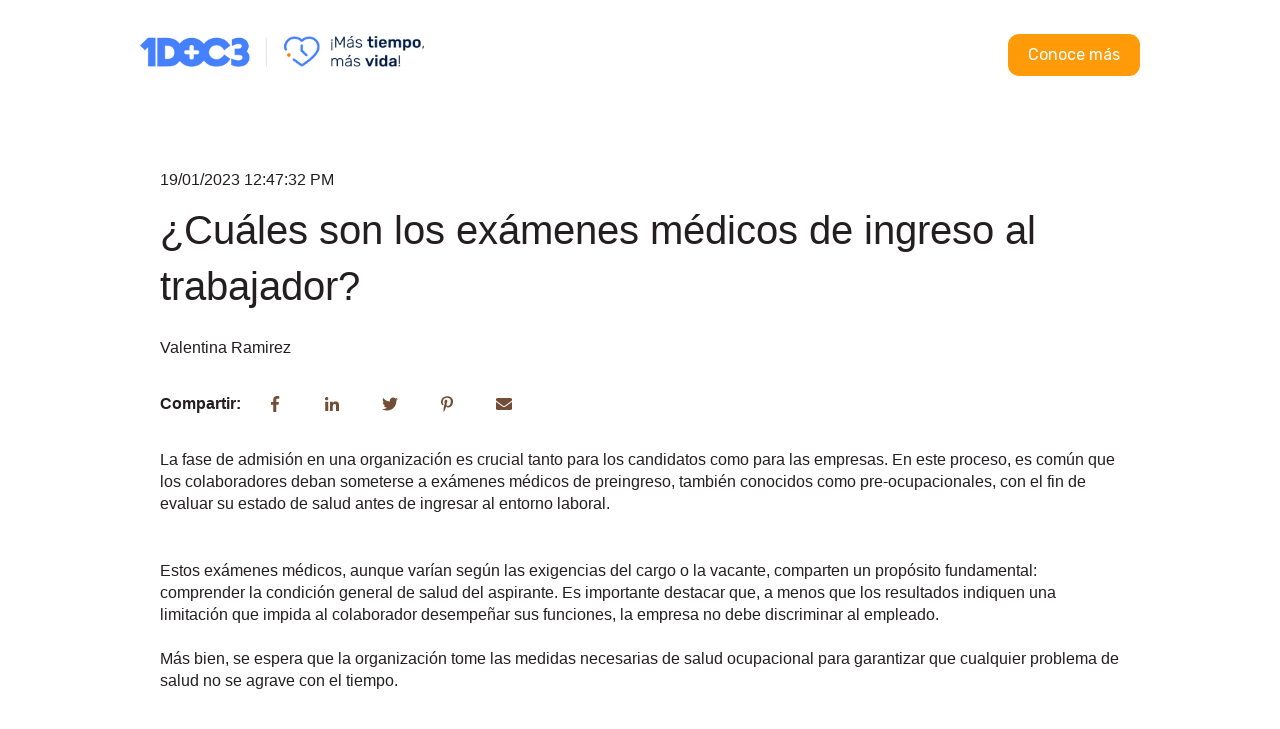

--- FILE ---
content_type: text/html; charset=UTF-8
request_url: https://blog.1doc3.com/cuales-son-los-examenes-medicos-de-ingreso-al-trabajador?noamp=mobile
body_size: 15492
content:
<!doctype html><html lang="es-mx"><head>
    <meta charset="utf-8">
    
      
    
    
      <title>¿Cuáles son los exámenes médicos de ingreso al trabajador?</title>
    
    
    <meta name="description" content="La fase de admisión en una organización es crucial tanto para los candidatos como para las empresas. En este proceso, es común que los colaboradores deban someterse a exámenes médicos de preingreso, también conocidos como ...">
    
    
    
      
    
    
    
    <meta name="viewport" content="width=device-width, initial-scale=1">

    
    <meta property="og:description" content="La fase de admisión en una organización es crucial tanto para los candidatos como para las empresas. En este proceso, es común que los colaboradores deban someterse a exámenes médicos de preingreso, también conocidos como ...">
    <meta property="og:title" content="¿Cuáles son los exámenes médicos de ingreso al trabajador?">
    <meta name="twitter:description" content="La fase de admisión en una organización es crucial tanto para los candidatos como para las empresas. En este proceso, es común que los colaboradores deban someterse a exámenes médicos de preingreso, también conocidos como ...">
    <meta name="twitter:title" content="¿Cuáles son los exámenes médicos de ingreso al trabajador?">

    

    
    <style>
a.cta_button{-moz-box-sizing:content-box !important;-webkit-box-sizing:content-box !important;box-sizing:content-box !important;vertical-align:middle}.hs-breadcrumb-menu{list-style-type:none;margin:0px 0px 0px 0px;padding:0px 0px 0px 0px}.hs-breadcrumb-menu-item{float:left;padding:10px 0px 10px 10px}.hs-breadcrumb-menu-divider:before{content:'›';padding-left:10px}.hs-featured-image-link{border:0}.hs-featured-image{float:right;margin:0 0 20px 20px;max-width:50%}@media (max-width: 568px){.hs-featured-image{float:none;margin:0;width:100%;max-width:100%}}.hs-screen-reader-text{clip:rect(1px, 1px, 1px, 1px);height:1px;overflow:hidden;position:absolute !important;width:1px}
</style>

<link rel="stylesheet" href="//7052064.fs1.hubspotusercontent-na1.net/hubfs/7052064/hub_generated/template_assets/DEFAULT_ASSET/1764968013675/template_main.min.css">
<link rel="stylesheet" href="//7052064.fs1.hubspotusercontent-na1.net/hubfs/7052064/hub_generated/template_assets/DEFAULT_ASSET/1764968028759/template_blog-post.min.css">
<style>








/* 1a. Containers */


  



  


/* 1b. Colors */







/* 1c. Typography */





























/* 1d. Buttons */




































/* 1e. Forms */











































/* 1f. Icons */
















/* 1g. Cards */











/* 1h. Tables */













/* 1i. Website header */



























/* 1j. Website footer */













/* Drag and drop layout styles */

.dnd-section {
  padding: 60px 20px;
}

/* Padding on blog post sections */

.blog-post-section {
  padding: 60px 0;
}

/* .content-wrapper is used for blog post and system templates and .header-wrapper is used for the website header module */

.dnd-section > .row-fluid,
.content-wrapper,
.header__wrapper {
  max-width: 1000px;
}





html {
  font-size: 16px;
}

body {
  font-family: arial, helvetica, sans-serif; font-style: normal; font-weight: normal; text-decoration: none;
  background-color: #ffffff;
  color: #231f20;
  font-size: 16px;
}

/* Paragraphs */

p {
  font-family: arial, helvetica, sans-serif; font-style: normal; font-weight: normal; text-decoration: none;
}

/* Anchors */

a {
  font-weight: 400; text-decoration: underline; font-family: arial, helvetica, sans-serif, sans-serif; font-style: normal;
  color: #FF9A08;
}

a:hover,
a:focus {
  font-weight: 400; text-decoration: underline; font-family: arial, helvetica, sans-serif, sans-serif; font-style: normal;
  color: #415239;
}

a:active {
  font-weight: 400; text-decoration: underline; font-family: arial, helvetica, sans-serif, sans-serif; font-style: normal;
  color: #91a289;
}

/* Headings */
h1 {
  font-family: arial, helvetica, sans-serif; font-style: normal; font-weight: normal; text-decoration: none;
  color: #231f20;
  font-size: 40px;
  text-transform: none;
}

h2 {
  font-family: arial, helvetica, sans-serif; font-style: normal; font-weight: normal; text-decoration: none;
  color: #231f20;
  font-size: 32px;
  text-transform: none;
}

h3 {
  font-family: arial, helvetica, sans-serif; font-style: normal; font-weight: normal; text-decoration: none;
  color: #231f20;
  font-size: 28px;
  text-transform: none;
}

h4 {
  font-family: arial, helvetica, sans-serif; font-style: normal; font-weight: normal; text-decoration: none;
  color: #231f20;
  font-size: 24px;
  text-transform: none;
}

h5 {
  font-family: arial, helvetica, sans-serif; font-style: normal; font-weight: normal; text-decoration: none;
  color: #231f20;
  font-size: 20px;
  text-transform: none;
}

h6 {
  font-family: arial, helvetica, sans-serif; font-style: normal; font-weight: normal; text-decoration: none;
  color: #231f20;
  font-size: 16px;
  text-transform: none;
}

/* Blockquotes */

blockquote {
  font-family: arial, helvetica, sans-serif; font-style: normal; font-weight: normal; text-decoration: none;
  border-left-color: #f4f0ec;
  color: #231f20;
  font-size: 24px;
}

blockquote > footer {
  font-family: arial, helvetica, sans-serif; font-style: normal; font-weight: normal; text-decoration: none;
  font-size: 16px;
}

/* Horizontal rules */

hr {
  border-bottom-color: #d7d9e3;
}





/* Primary button */

button,
.button,
.hs-button {
  border: 1px solid #FF9A08;

  padding-top: 10px;
padding-right: 20px;
padding-bottom: 10px;
padding-left: 20px;

  font-family: arial, helvetica, sans-serif, sans-serif; font-style: normal; font-weight: 600; text-decoration: none;
  background-color: 

  
  
    
  


  rgba(255, 154, 8, 1.0)

;
  border-radius: 0px;
  color: #ffffff;
  fill: #ffffff;
  font-size: 16px;
  text-transform: none;
}

button:hover,
button:focus,
button:active,
.button:hover,
.button:focus,
.button:active,
.hs-button:hover,
.hs-button:focus,
.hs-button:active {
  border: 1px solid #FF9A08;

  font-family: arial, helvetica, sans-serif, sans-serif; font-style: normal; font-weight: 600; text-decoration: none;
  background-color: 

  
  
    
  


  rgba(65, 82, 57, 1.0)

;
  color: #ffffff;
  fill: #ffffff;
}

button:active,
.button:active,
.hs-button:active {
  border: 1px solid #FF9A08;

  font-family: arial, helvetica, sans-serif, sans-serif; font-style: normal; font-weight: 600; text-decoration: none;
  background-color: rgba(145, 162, 137, 100);
  border-color: #ffea58;
  color: #ffffff;
  fill: #ffffff;
}

/* Secondary button */

.button.button--secondary,
.hs-delete-data__button,
.hs-download-data__button {
  border: 1px solid #FF9A08;

  font-family: arial, helvetica, sans-serif, sans-serif; font-style: normal; font-weight: 600; text-decoration: none;
  background-color: 

  
  
    
  


  rgba(255, 255, 255, 0.0)

;
  border-radius: 0px;
  color: #FF9A08;
  fill: #FF9A08;
  text-transform: none;
}

.button.button--secondary:hover,
.button.button--secondary:focus,
.button.button--secondary:active,
.hs-delete-data__button:hover,
.hs-delete-data__button:focus,
.hs-delete-data__button:active,
.hs-download-data__button:hover,
.hs-download-data__button:focus,
.hs-download-data__button:active {
  border: 1px solid #FF9A08;

  font-family: arial, helvetica, sans-serif, sans-serif; font-style: normal; font-weight: 600; text-decoration: none;
  background-color: 

  
  
    
  


  rgba(255, 154, 8, 1.0)

;
  color: #ffffff;
  fill: #ffffff;
}

.button.button--secondary:active,
.hs-delete-data__button:active,
.hs-download-data__button:active {
  font-family: arial, helvetica, sans-serif, sans-serif; font-style: normal; font-weight: 600; text-decoration: none;
  background-color: rgba(255, 234, 88, 100);
  border: 1px solid #FF9A08;

  border-color: #ffea58;
  color: #ffffff;
  fill: #ffffff;
}

/* Simple button */

.button.button--simple {
  font-weight: 400; text-decoration: underline; font-family: arial, helvetica, sans-serif, sans-serif; font-style: normal;
  color: #FF9A08;
  fill: #FF9A08;
}

.button.button--simple:hover,
.button.button--simple:focus {
  font-weight: 400; text-decoration: underline; font-family: arial, helvetica, sans-serif, sans-serif; font-style: normal;
  color: #415239;
  fill: #415239;
}

.button.button--simple:active {
  font-weight: 400; text-decoration: underline; font-family: arial, helvetica, sans-serif, sans-serif; font-style: normal;
  color: #91a289;
  fill: #91a289;
}

/* Button sizing */

.button.button--small {
  padding-top: 10px;
padding-right: 20px;
padding-bottom: 10px;
padding-left: 20px;

  font-size: 14px;
}

.button.button--large {
  padding-top: 10px;
padding-right: 20px;
padding-bottom: 10px;
padding-left: 20px;

  font-size: 18px;
}





/* Form */

:root {
  --hsf-global__font-family: arial, helvetica, sans-serif;
  --hsf-global__font-size: 1rem;
  --hsf-global__color: #231f20;
}

form {
  border: 1px none #FF9A08;

  padding: 45px;

  background-color: 

  
  
    
  


  rgba(255, 154, 8, 0.0)

;
  border-radius: 20px;
}

:root {
  --hsf-background__background-color: 

  
  
    
  


  rgba(255, 154, 8, 0.0)

;
  --hsf-background__padding: 45px;
  --hsf-background__border-style: none;
  --hsf-background__border-color: #FF9A08;
  --hsf-background__border-radius: 20px;
  --hsf-background__border-width: 1px;
}

/* Form title */

.form-title {
  border: 1px none #FF9A08;

  padding: 25px;

  font-family: arial, helvetica, sans-serif; font-style: normal; font-weight: normal; text-decoration: none;
  background-color: 

  
  
    
  


  rgba(255, 154, 8, 0.0)

;
  border-top-left-radius: 0px;
  border-top-right-radius: 0px;
  color: #ffffff;
  font-size: 28px;
  text-transform: ;
}

/* Labels */

form label {
  padding-top: 6px;
padding-right: 0px;
padding-bottom: 6px;
padding-left: 0px;

  font-family: arial, helvetica, sans-serif; font-style: normal; font-weight: normal; text-decoration: none;
  color: #231f20;
  font-size: 16px;
}

:root {
  --hsf-field-label__font-family: arial, helvetica, sans-serif;
  --hsf-field-label__font-size: 16px;
  --hsf-field-label__color: #231f20;
  --hsf-erroralert__font-family: var(--hsf-field-label__font-family);
}

/* Help text */

form legend {
  font-family: arial, helvetica, sans-serif; font-style: normal; font-weight: normal; text-decoration: none;
  color: #231f20;
  font-size: 14px;
}

:root {
  --hsf-field-description__font-family: arial, helvetica, sans-serif;
  --hsf-field-description__color: #231f20;
  --hsf-field-footer__font-family: var(--hsf-field-description__font-family);
  --hsf-field-footer__color: var(--hsf-field-description__color);
}

/* Form fields */

form input[type='text'],
form input[type='email'],
form input[type='password'],
form input[type='tel'],
form input[type='number'],
form input[type='search'],
form select,
form textarea {
  border: 1px none #d7d9e3;

  padding: 10px;

  font-family: arial, helvetica, sans-serif; font-style: normal; font-weight: normal; text-decoration: none;
  background-color: 

  
  
    
  


  rgba(255, 255, 255, 1.0)

;
  border-radius: 0px;
  color: #231f20;
  font-size: 16px;
}

:root {
  --hsf-field-input__font-family: arial, helvetica, sans-serif;
  --hsf-field-input__color: #231f20;
  --hsf-field-input__background-color: 

  
  
    
  


  rgba(255, 255, 255, 1.0)

;
  --hsf-field-input__border-color: #d7d9e3;
  --hsf-field-input__border-width: 1px;
  --hsf-field-input__border-style: none;
  --hsf-field-input__border-radius: 0px;
  --hsf-field-input__padding: 10px;

  /* Textarea */
  --hsf-field-textarea__font-family: var(--hsf-field-input__font-family);
  --hsf-field-textarea__color: var(--hsf-field-input__color);
  --hsf-field-textarea__background-color: var(--hsf-field-input__background-color);
  --hsf-field-textarea__border-color: var(--hsf-field-input__border-color);
  --hsf-field-textarea__border-style: var(--hsf-field-input__border-style);
  --hsf-field-textarea__border-radius: var(--hsf-field-input__border-radius);
  --hsf-field-textarea__padding: var(--hsf-field-input__padding);

  /* Checkbox */
  --hsf-field-checkbox__padding: 8px;
  --hsf-field-checkbox__background-color: var(--hsf-field-input__background-color);
  --hsf-field-checkbox__color: var(--hsf-field-input__color);
  --hsf-field-checkbox__border-color: #959494;
  --hsf-field-checkbox__border-width: 1px 1px 1px 1px;
  --hsf-field-checkbox__border-style: solid;

  /* Radio */
  --hsf-field-radio__padding: 8px;
  --hsf-field-radio__background-color: var(--hsf-field-input__background-color);
  --hsf-field-radio__color: var(--hsf-field-input__color);
  --hsf-field-radio__border-color: #959494;
  --hsf-field-radio__border-width: 1px 1px 1px 1px;
  --hsf-field-radio__border-style: solid;
}

/* Form fields - placeholders */

::-webkit-input-placeholder {
  color: #d7d9e3;
}

::-moz-placeholder {
  color: #d7d9e3;
}

:-ms-input-placeholder {
  color: #d7d9e3;
}

:-moz-placeholder {
  color: #d7d9e3;
}

::placeholder {
  color: #d7d9e3;
}

:root {
  --hsf-field-input__placeholder-color: #d7d9e3;
}

/* Form fields - date picker */

form .hs-dateinput:before {
  right: 10px;
}

form .pika-table thead th {
  background-color: 

  
  
    
  


  rgba(255, 154, 8, 1.0)

;
  color: #ffffff;
}

form td.is-today .pika-button {
  color: #231f20;
}

form .is-selected .pika-button {
  background-color: #f4f0ec;
  color: #231f20;
}

form .pika-button:hover {
  background-color: #FF9A08 !important;
}

/* Headings and text */

form .hs-richtext,
form .hs-richtext *,
form .hs-richtext p,
form .hs-richtext h1,
form .hs-richtext h2,
form .hs-richtext h3,
form .hs-richtext h4,
form .hs-richtext h5,
form .hs-richtext h6 {
  font-family: arial, helvetica, sans-serif; font-style: normal; font-weight: normal; text-decoration: none;
  color: #231f20;
}

form .hs-richtext a {
  font-family: arial, helvetica, sans-serif; font-style: normal; font-weight: normal; text-decoration: none;
  color: #231f20;
}

:root {
  --hsf-heading__font-family: arial, helvetica, sans-serif;
  --hsf-heading__color: #231f20;
  --hsf-heading__text-shadow: none;
  --hsf-richtext__font-family: arial, helvetica, sans-serif;
  --hsf-richtext__font-size: 1rem;
  --hsf-richtext__color: #231f20;
  --hsf-field-footer__font-family: var(--hsf-field-description__font-family);
  --hsf-field-footer__color: var(--hsf-field-description__color);
}

/* GDPR */

form .legal-consent-container,
form .legal-consent-container .hs-richtext,
form .legal-consent-container .hs-richtext p {
  font-family: arial, helvetica, sans-serif; font-style: normal; font-weight: normal; text-decoration: none;
  color: #231f20;
  font-size: 14px;
}

/* Submit button */



  form input[type='submit'],
  form .hs-button,
  form .hs-subscriptions-primary-button {
    border: 1px solid #FF9A08;

    font-family: arial, helvetica, sans-serif, sans-serif; font-style: normal; font-weight: 600; text-decoration: none;
    background-color: 

  
  
    
  


  rgba(255, 154, 8, 1.0)

;
    border-radius: 0px;
    color: #ffffff;
    text-transform: none;
  }

  form input[type='submit']:hover,
  form input[type='submit']:focus,
  form .hs-button:hover,
  form .hs-button:focus,
  form .hs-subscriptions-primary-button:hover,
  form .hs-subscriptions-primary-button:focus {
    border: 1px solid #FF9A08;

    font-family: arial, helvetica, sans-serif, sans-serif; font-style: normal; font-weight: 600; text-decoration: none;
    background-color: 

  
  
    
  


  rgba(65, 82, 57, 1.0)

;
    color: #ffffff;
  }

  form input[type='submit']:active,
  form .hs-button:active,
  form .hs-subscriptions-primary-button:active {
    border: 1px solid #FF9A08;

    font-family: arial, helvetica, sans-serif, sans-serif; font-style: normal; font-weight: 600; text-decoration: none;
    background-color: rgba(145, 162, 137, 100);
    border-color: #ffea58;
    color: #ffffff;
  }

  :root {
    --hsf-button__font-family: arial, helvetica, sans-serif;
    --hsf-button__color: #ffffff;
    --hsf-button__background-color: 

  
  
    
  


  rgba(255, 154, 8, 1.0)

;
    --hsf-button__background-image: none;
    --hsf-button__border-width: 1px;
    --hsf-button__border-style: solid;
    --hsf-button__border-color: #FF9A08;
    --hsf-button__border-radius: 0px;
    --hsf-button__box-shadow: none;
    --hsf-button--hover__color: #ffffff;
    --hsf-button--hover__background-color: 

  
  
    
  


  rgba(65, 82, 57, 1.0)

;
    --hsf-button--hover__border-color: #FF9A08;
    --hsf-button--focus__color: #ffffff;
    --hsf-button--focus__background-color: 

  
  
    
  


  rgba(65, 82, 57, 1.0)

;
    --hsf-button--focus__border-color: #FF9A08;
  }





  form input[type='submit'],
  form .hs-button {
    padding-top: 10px;
padding-right: 20px;
padding-bottom: 10px;
padding-left: 20px;

    font-size: 16px;
  }

  :root {
    --hsf-button__font-size: 16px;
    --hsf-button__padding: 10px;
  }



/* Inline thank you message */

.submitted-message {
  border: 1px none #FF9A08;

  padding: 45px;

  background-color: 

  
  
    
  


  rgba(255, 154, 8, 0.0)

;
  border-radius: 20px;
}





/* Default icon (regular/dark) */

.icon {
  padding: 15px;

  background-color: 

  
  
    
  


  rgba(115, 78, 54, 1.0)

;
}

.icon svg {
  fill: #ffffff;
  height: 16px;
  width: 16px;
}

/* Light icon */

.icon--light .icon {
  background-color: 

  
  
    
  


  rgba(255, 255, 255, 1.0)

;
}

.icon--light svg {
  fill: #734e36;
}

/* Size */

.icon--small svg {
  height: 12px;
  width: 12px;
}

.icon--small .icon {
  padding: 10px;

}

.icon--large svg {
  height: 24px;
  width: 24px;
}

.icon--large .icon {
  padding: 25px;

}





/* Table */

table {
  border: 1px solid #d7d9e3;

  background-color: 

  
  
    
  


  rgba(255, 255, 255, 1.0)

;
}

/* Table cells */

th,
td {
  border: 1px solid #d7d9e3;

  padding: 10px;

  color: #231f20;
}

/* Table header */

thead th,
thead td {
  background-color: 

  
  
    
  


  rgba(255, 154, 8, 1.0)

;
  color: #ffffff;
}

/* Table footer */

tfoot th,
tfoot td {
  background-color: 

  
  
    
  


  rgba(244, 240, 236, 1.0)

;
  color: #231f20;
}





/* Header container */

.header {
  background-color: 

  
  
    
  


  rgba(255, 255, 255, 1.0)

;
}

/* Header content color */

.header p,
.header h1,
.header h2,
.header h3,
.header h4,
.header h5,
.header h6,
.header a:not(.button),
.header span,
.header div,
.header li,
.header blockquote,
.header .tabs__tab,
.header .tabs__tab:hover,
.header .tabs__tab:focus,
.header .tabs__tab:active {
  color: #231f20;
}

/* Header top bar */

.header__top {
  background-color: 

  
  
    
  


  rgba(244, 240, 236, 1.0)

;
}

/* Language switcher */

.header__language-switcher-current-label > span {
  font-family: arial, helvetica, sans-serif; font-style: normal; font-weight: normal; text-decoration: none;
  color: #231f20;
  font-size: 16px;
  text-transform: none;
}

.header__language-switcher:hover .header__language-switcher-current-label > span,
.header__language-switcher:focus .header__language-switcher-current-label > span {
  font-family: arial, helvetica, sans-serif; font-style: normal; font-weight: normal; text-decoration: none;
  color: #000000;
}

.header__language-switcher-child-toggle svg {
  fill: #231f20;
}

/* Language switcher - submenu */

.header__language-switcher .lang_list_class {
  border-color: #d7d9e3;
}

.header__language-switcher .lang_list_class li {
  background-color: 

  
  
    
  


  rgba(255, 255, 255, 1.0)

;
}

.header__language-switcher .lang_list_class a:not(.button) {
  font-family: arial, helvetica, sans-serif; font-style: normal; font-weight: normal; text-decoration: none;
  color: #231f20;
  font-size: 16px;
  text-transform: none;
}

.header__language-switcher .lang_list_class a:hover,
.header__language-switcher .lang_list_class a:focus {
  background-color: 

  
  
    
  


  rgba(255, 255, 255, 1.0)

;
  color: #000000;
}

.header__language-switcher .lang_list_class a:active {
  background-color: 

  
  
    
  


  rgba(255, 255, 255, 1.0)

;
}

/* Header bottom */

.header__bottom {
  background-color: 

  
  
    
  


  rgba(255, 255, 255, 1.0)

;
}

/* Logo */

.header__logo-company-name {
  font-family: arial, helvetica, sans-serif; font-style: normal; font-weight: normal; text-decoration: none;
  color: #231f20;
  font-size: 40px;
  text-transform: none;
}

/* Menu */

@media (max-width: 767px) {
  .header__menu--mobile {
    background-color: 

  
  
    
  


  rgba(255, 255, 255, 1.0)

;
  }
}

/* Menu items */

.header__menu-link {
  font-family: arial, helvetica, sans-serif; font-style: normal; font-weight: normal; text-decoration: none;
  font-size: 16px;
  text-transform: none;
}

@media (max-width: 767px) {
  .header__menu-item--depth-1 {
    border-top: 1px solid #d7d9e3;
  }
}

/* Menu items - top level */

.header__menu-item--depth-1 > .header__menu-link:not(.button) {
  color: #231f20;
}

.header__menu-item--depth-1 > .header__menu-link:hover,
.header__menu-item--depth-1 > .header__menu-link:focus {
  font-family: arial, helvetica, sans-serif; font-style: normal; font-weight: normal; text-decoration: none;
  color: #000000;
}

.header__menu-item--depth-1 > .header__menu-link:active {
  font-family: arial, helvetica, sans-serif; font-style: normal; font-weight: normal; text-decoration: none;
  color: #505050;
}

.header__menu-item--depth-1 > .header__menu-link--active-link:not(.button) {
  font-family: arial, helvetica, sans-serif; font-style: normal; font-weight: normal; text-decoration: none;
  color: #000000;
}

.header__menu-item--depth-1 .header__menu-child-toggle svg {
  fill: #231f20;
}

/* Menu items - submenus */

.header__menu-submenu {
  background-color: 

  
  
    
  


  rgba(255, 255, 255, 1.0)

;
  border-color: #d7d9e3;
}

.header__menu-submenu .header__menu-link:not(.button) {
  color: #231f20;
}

.header__menu-submenu .header__menu-item:hover,
.header__menu-submenu .header__menu-item:focus {
  background-color: 

  
  
    
  


  rgba(255, 255, 255, 1.0)

;
}

.header__menu-submenu .header__menu-link:hover,
.header__menu-submenu .header__menu-link:focus {
  font-family: arial, helvetica, sans-serif; font-style: normal; font-weight: normal; text-decoration: none;
  color: #000000;
}

.header__menu-submenu .header__menu-link:active {
  background-color: 

  
  
    
  


  rgba(255, 255, 255, 1.0)

;
}

.header__menu-submenu .header__menu-link--active-link:not(.button) {
  color: ;
  background-color: 

  
  
    
  


  rgba(255, 255, 255, 1.0)

;
}

/* Menu icons */

.header__menu-toggle svg {
  fill: #231f20;
}





/* Footer container */

.footer {
  background-color: 

  
  
    
  


  rgba(255, 255, 255, 1.0)

;
}

/* Footer content color */

.footer h1,
.footer h2,
.footer h3,
.footer h4,
.footer h5,
.footer h6,
.footer p,
.footer a:not(.button),
.footer span,
.footer div,
.footer li,
.footer blockquote,
.footer .tabs__tab,
.footer .tabs__tab:hover,
.footer .tabs__tab:focus,
.footer .tabs__tab:active {
  color: #231f20;
}

.footer hr {
  border-bottom-color: #231f20 !important;
}

/* Footer menu */

.footer .hs-menu-wrapper a {
  font-family: arial, helvetica, sans-serif; font-style: normal; font-weight: normal; text-decoration: none;
  color: #231f20;
  font-size: 16px;
  text-transform: none;
}

.footer .hs-menu-wrapper a:hover,
.footer .hs-menu-wrapper a:focus {
  font-family: arial, helvetica, sans-serif; font-style: normal; font-weight: normal; text-decoration: none;
  color: #000000;
}

.footer .hs-menu-wrapper a:active {
  font-family: arial, helvetica, sans-serif; font-style: normal; font-weight: normal; text-decoration: none;
  color: #505050;
}

.footer .hs-menu-wrapper .active > a {
  font-weight: bold; text-decoration: underline; font-family: arial, helvetica, sans-serif; font-style: normal;
  color: #000000;
}






/* Dark card */

.card--dark {
  border: 1px solid #231f20;

  background-color: 

  
  
    
  


  rgba(35, 31, 32, 1.0)

;
  border-radius: 0px;
  color: #ffffff;
}

.card--dark summary,
.card--dark p,
.card--dark h1,
.card--dark h2,
.card--dark h3,
.card--dark h4,
.card--dark h5,
.card--dark h6,
.card--dark a:not(.button),
.card--dark span,
.card--dark div,
.card--dark li,
.card--dark blockquote {
  color: #ffffff;
}

/* Light card */

.card--light {
  border: 1px solid #d7d9e3;

  background-color: 

  
  
    
  


  rgba(255, 255, 255, 1.0)

;
  border-radius: 0px;
  color: #231f20;
}

.card--light summary,
.card--light p,
.card--light h1,
.card--light h2,
.card--light h3,
.card--light h4,
.card--light h5,
.card--light h6,
.card--light a:not(.button),
.card--light span,
.card--light div,
.card--light li,
.card--light blockquote {
  color: #231f20;
}





/* Error templates */

.error-page:before {
  font-weight: 400; text-decoration: none; font-family: arial, helvetica, sans-serif, sans-serif; font-style: normal;
}

/* System templates */

#email-prefs-form,
#email-prefs-form h1,
#email-prefs-form h2 {
  color: #231f20;
}

/* Search template */

.hs-search-results__title {
  font-size: 32px;
}

/* Backup unsubscribe template */

.backup-unsubscribe input[type='email'] {
  font-size: 16px !important;
  padding: 10px!important;
;
}





/* Accordion */

.accordion__summary,
.accordion__summary:before {
  font-family: arial, helvetica, sans-serif; font-style: normal; font-weight: normal; text-decoration: none;
  font-size: 24px;
}

.card--dark .accordion__summary:before {
  color: #ffffff;
}

.card--light .accordion__summary:before {
  color: #231f20;
}

/* Blog listing, recent posts, related posts, and blog post */

.blog-listing__post-title {
  text-transform: none;
}

.blog-listing__post-title-link {
  font-family: arial, helvetica, sans-serif; font-style: normal; font-weight: normal; text-decoration: none;
  color: #231f20;
}

.blog-listing__post-title-link:hover,
.blog-listing__post-title-link:focus {
  font-family: arial, helvetica, sans-serif; font-style: normal; font-weight: normal; text-decoration: none;
  color: #000000;
}

.blog-listing__post-title-link:active {
  font-family: arial, helvetica, sans-serif; font-style: normal; font-weight: normal; text-decoration: none;
  color: #736f70;
}

.blog-listing__post-tag {
  color: #231f20;
}

.blog-listing__post-tag:hover,
.blog-listing__post-tag:focus {
  color: #000000;
}

.blog-listing__post-tag:active {
  color: #736f70;
}

.blog-listing__post-author-name,
.blog-post__author-name {
  color: #231f20;
}

.blog-listing__post-author-name :hover,
.blog-listing__post-author-name :focus,
.blog-post__author-name:hover,
.blog-post__author-name:focus {
  color: #000000;
}

.blog-listing__post-author-name :active,
.blog-post__author-name:active {
  color: #736f70;
}

/* Image gallery */

.image-gallery__close-button-icon:hover,
.image-gallery__close-button-icon:focus {
  background-color: rgba(35, 0, 0, 1.0);
}

.image-gallery__close-button-icon:active {
  background-color: rgba(195, 158, 134, 1.0);
}

.icon--light .image-gallery__close-button-icon:hover,
.icon--light .image-gallery__close-button-icon:focus {
  background-color: rgba(175, 175, 175, 1.0);
}

.icon--light .image-gallery__close-button-icon:active {
  background-color: rgba(255, 255, 255, 1.0);
}

/* Pagination */

.pagination__link-icon svg {
  fill: #FF9A08;
  height: 16px;
  width: 16px;
}

.pagination__link:hover .pagination__link-icon svg,
.pagination__link:focus .pagination__link-icon svg {
  fill: #415239;
}

.pagination__link:active .pagination__link-icon svg {
  fill: #ffea58;
}

.pagination__link--active {
  border-color: #d7d9e3
}

/* Pricing card */

.pricing-card__heading {
  background-color: #FF9A08;
}

/* Social follow and social sharing */

.social-follow__icon:hover,
.social-follow__icon:focus,
.social-sharing__icon:hover,
.social-sharing__icon:focus {
  background-color: rgba(35, 0, 0, 1.0);
}

.social-follow__icon:active,
.social-sharing__icon:active {
  background-color: rgba(195, 158, 134, 1.0);
}

.icon--light .social-follow__icon:hover,
.icon--light .social-follow__icon:focus,
.icon--light .social-sharing__icon:hover,
.icon--light .social-sharing__icon:focus {
  background-color: rgba(175, 175, 175, 1.0);
}

.icon--light .social-follow__icon:active,
.icon--light .social-sharing__icon:active {
  background-color: rgba(255, 255, 255, 1.0);
}

/* Tabs */

.tabs__tab,
.tabs__tab:hover,
.tabs__tab:focus,
.tabs__tab:active {
  border-color: #231f20;
  color: #231f20;
}

/* cs_metrics -- default module */
.cs-metric .cs-metric__data {
  font-family: arial, helvetica, sans-serif;
}

</style>

<link rel="stylesheet" href="https://7052064.fs1.hubspotusercontent-na1.net/hubfs/7052064/hub_generated/module_assets/1/-47160432286/1764968082342/module_website-header.min.css">

<style>
#hs_cos_wrapper_header-module-1 .header__top { background-color:rgba(242,242,242,1.0); }

#hs_cos_wrapper_header-module-1 .header__language-switcher-current-label>span {}

#hs_cos_wrapper_header-module-1 .header__language-switcher:hover .header__language-switcher-current-label>span,
#hs_cos_wrapper_header-module-1 .header__language-switcher:focus .header__language-switcher-current-label>span {}

#hs_cos_wrapper_header-module-1 .header__language-switcher .lang_list_class a:hover,
#hs_cos_wrapper_header-module-1 .header__language-switcher .lang_list_class a:focus {}

#hs_cos_wrapper_header-module-1 .header__language-switcher .lang_list_class a:active {}

#hs_cos_wrapper_header-module-1 .header__menu-link {}

#hs_cos_wrapper_header-module-1 .header__menu-item--depth-1>.header__menu-link:hover,
#hs_cos_wrapper_header-module-1 .header__menu-item--depth-1>.header__menu-link:focus {}

#hs_cos_wrapper_header-module-1 .header__menu-item--depth-1>.header__menu-link:active {}

#hs_cos_wrapper_header-module-1 .header__menu-item--depth-1>.header__menu-link--active-link {}

#hs_cos_wrapper_header-module-1 .header__menu-submenu .header__menu-link:hover,
#hs_cos_wrapper_header-module-1 .header__menu-submenu .header__menu-link:focus {}

#hs_cos_wrapper_header-module-1 .button {
  background-color:rgba(255,154,8,1.0);
  border:0px none;
  border-radius:11px;
  font-family:Rubik,sans-serif;
  font-style:normal;
  font-weight:normal;
  text-decoration:none;
}

#hs_cos_wrapper_header-module-1 .button:hover,
#hs_cos_wrapper_header-module-1 .button:focus { background-color:rgba(#null,0.0); }

#hs_cos_wrapper_header-module-1 .button:active { background-color:rgba(#null,0.0); }

</style>

<link rel="stylesheet" href="https://7052064.fs1.hubspotusercontent-na1.net/hubfs/7052064/hub_generated/module_assets/1/-48321643543/1764968083669/module_social-sharing.min.css">

<style>
#hs_cos_wrapper_social_sharing .social-sharing {}

#hs_cos_wrapper_social_sharing .social-sharing__share-text { margin-bottom:22px; }

#hs_cos_wrapper_social_sharing .social-sharing__link { margin-bottom:22px; }

#hs_cos_wrapper_social_sharing .social-sharing__icon {}

#hs_cos_wrapper_social_sharing .social-sharing__icon svg {}

</style>


<style>
#hs_cos_wrapper_related_posts .blog-listing__post {}

#hs_cos_wrapper_related_posts .blog-listing__post-content {}

#hs_cos_wrapper_related_posts .blog-listing__post-image-wrapper {}

#hs_cos_wrapper_related_posts .blog-listing__post-image {}

#hs_cos_wrapper_related_posts .blog-listing__post-tags {}

#hs_cos_wrapper_related_posts .blog-listing__post-tag {}

#hs_cos_wrapper_related_posts .blog-listing__post-tag:hover,
#hs_cos_wrapper_related_posts .blog-listing__post-tag:focus {}

#hs_cos_wrapper_related_posts .blog-listing__post-title,
#hs_cos_wrapper_related_posts .blog-listing__post-title-link {}

#hs_cos_wrapper_related_posts .blog-listing__post-title-link:hover,
#hs_cos_wrapper_related_posts .blog-listing__post-title-link:focus {}

#hs_cos_wrapper_related_posts .blog-listing__post-author {}

#hs_cos_wrapper_related_posts .blog-listing__post-author-name {}

#hs_cos_wrapper_related_posts .blog-listing__post-author-name:hover,
#hs_cos_wrapper_related_posts .blog-listing__post-author-name:focus {}

#hs_cos_wrapper_related_posts .blog-listing__post-timestamp {}

#hs_cos_wrapper_related_posts .blog-listing__post-summary p {}

#hs_cos_wrapper_related_posts .blog-listing__post-button-wrapper {}

#hs_cos_wrapper_related_posts .button {}

#hs_cos_wrapper_related_posts .button:hover,
#hs_cos_wrapper_related_posts .button:focus {}

#hs_cos_wrapper_related_posts .button:active {}

</style>

<link rel="stylesheet" href="https://7052064.fs1.hubspotusercontent-na1.net/hubfs/7052064/hub_generated/module_assets/1/-47160432302/1764968076110/module_social-follow.min.css">

<style>
#hs_cos_wrapper_footer-module-2 .social-follow { justify-content:center; }

#hs_cos_wrapper_footer-module-2 .social-follow__link { margin-bottom:44px; }

#hs_cos_wrapper_footer-module-2 .social-follow__icon { background-color:rgba(68,134,255,1.0); }

#hs_cos_wrapper_footer-module-2 .social-follow__icon svg {}

#hs_cos_wrapper_footer-module-2 .social-follow__icon:hover,
#hs_cos_wrapper_footer-module-2 .social-follow__icon:focus { background-color:rgba(0,54,175,1.0); }

#hs_cos_wrapper_footer-module-2 .social-follow__icon:active { background-color:rgba(148,214,255,1.0); }

</style>

<link rel="preload" as="style" href="https://48752163.fs1.hubspotusercontent-na1.net/hubfs/48752163/raw_assets/media-default-modules/master/582/js_client_assets/assets/TrackPlayAnalytics-Cm48oVxd.css">

<link rel="preload" as="style" href="https://48752163.fs1.hubspotusercontent-na1.net/hubfs/48752163/raw_assets/media-default-modules/master/582/js_client_assets/assets/Tooltip-DkS5dgLo.css">

<style>
  @font-face {
    font-family: "Source Serif Pro";
    font-weight: 600;
    font-style: normal;
    font-display: swap;
    src: url("/_hcms/googlefonts/Source_Serif_Pro/600.woff2") format("woff2"), url("/_hcms/googlefonts/Source_Serif_Pro/600.woff") format("woff");
  }
  @font-face {
    font-family: "Source Serif Pro";
    font-weight: 400;
    font-style: normal;
    font-display: swap;
    src: url("/_hcms/googlefonts/Source_Serif_Pro/regular.woff2") format("woff2"), url("/_hcms/googlefonts/Source_Serif_Pro/regular.woff") format("woff");
  }
  @font-face {
    font-family: "Source Serif Pro";
    font-weight: 700;
    font-style: normal;
    font-display: swap;
    src: url("/_hcms/googlefonts/Source_Serif_Pro/700.woff2") format("woff2"), url("/_hcms/googlefonts/Source_Serif_Pro/700.woff") format("woff");
  }
  @font-face {
    font-family: "Montserrat";
    font-weight: 700;
    font-style: normal;
    font-display: swap;
    src: url("/_hcms/googlefonts/Montserrat/700.woff2") format("woff2"), url("/_hcms/googlefonts/Montserrat/700.woff") format("woff");
  }
  @font-face {
    font-family: "Montserrat";
    font-weight: 400;
    font-style: normal;
    font-display: swap;
    src: url("/_hcms/googlefonts/Montserrat/regular.woff2") format("woff2"), url("/_hcms/googlefonts/Montserrat/regular.woff") format("woff");
  }
  @font-face {
    font-family: "Montserrat";
    font-weight: 600;
    font-style: normal;
    font-display: swap;
    src: url("/_hcms/googlefonts/Montserrat/600.woff2") format("woff2"), url("/_hcms/googlefonts/Montserrat/600.woff") format("woff");
  }
  @font-face {
    font-family: "Montserrat";
    font-weight: 400;
    font-style: normal;
    font-display: swap;
    src: url("/_hcms/googlefonts/Montserrat/regular.woff2") format("woff2"), url("/_hcms/googlefonts/Montserrat/regular.woff") format("woff");
  }
  @font-face {
    font-family: "Rubik";
    font-weight: 400;
    font-style: normal;
    font-display: swap;
    src: url("/_hcms/googlefonts/Rubik/regular.woff2") format("woff2"), url("/_hcms/googlefonts/Rubik/regular.woff") format("woff");
  }
  @font-face {
    font-family: "Rubik";
    font-weight: 700;
    font-style: normal;
    font-display: swap;
    src: url("/_hcms/googlefonts/Rubik/700.woff2") format("woff2"), url("/_hcms/googlefonts/Rubik/700.woff") format("woff");
  }
</style>

<!-- Editor Styles -->
<style id="hs_editor_style" type="text/css">
#hs_cos_wrapper_module_17018972861253  { border-width: 0px !important; display: block !important }
.header-row-0-force-full-width-section > .row-fluid {
  max-width: none !important;
}
.widget_1701898192828-flexbox-positioning {
  display: -ms-flexbox !important;
  -ms-flex-direction: column !important;
  -ms-flex-align: center !important;
  -ms-flex-pack: start;
  display: flex !important;
  flex-direction: column !important;
  align-items: center !important;
  justify-content: flex-start;
}
.widget_1701898192828-flexbox-positioning > div {
  max-width: 100%;
  flex-shrink: 0 !important;
}
.module_17018972861253-flexbox-positioning {
  display: -ms-flexbox !important;
  -ms-flex-direction: column !important;
  -ms-flex-align: center !important;
  -ms-flex-pack: start;
  display: flex !important;
  flex-direction: column !important;
  align-items: center !important;
  justify-content: flex-start;
}
.module_17018972861253-flexbox-positioning > div {
  max-width: 100%;
  flex-shrink: 0 !important;
}
/* HubSpot Non-stacked Media Query Styles */
@media (min-width:768px) {
  .footer-row-1-vertical-alignment > .row-fluid {
    display: -ms-flexbox !important;
    -ms-flex-direction: row;
    display: flex !important;
    flex-direction: row;
  }
  .footer-row-2-vertical-alignment > .row-fluid {
    display: -ms-flexbox !important;
    -ms-flex-direction: row;
    display: flex !important;
    flex-direction: row;
  }
  .cell_1701898193000-vertical-alignment {
    display: -ms-flexbox !important;
    -ms-flex-direction: column !important;
    -ms-flex-pack: center !important;
    display: flex !important;
    flex-direction: column !important;
    justify-content: center !important;
  }
  .cell_1701898193000-vertical-alignment > div {
    flex-shrink: 0 !important;
  }
  .footer-column-5-vertical-alignment {
    display: -ms-flexbox !important;
    -ms-flex-direction: column !important;
    -ms-flex-pack: center !important;
    display: flex !important;
    flex-direction: column !important;
    justify-content: center !important;
  }
  .footer-column-5-vertical-alignment > div {
    flex-shrink: 0 !important;
  }
  .cell_1701897728770-vertical-alignment {
    display: -ms-flexbox !important;
    -ms-flex-direction: column !important;
    -ms-flex-pack: center !important;
    display: flex !important;
    flex-direction: column !important;
    justify-content: center !important;
  }
  .cell_1701897728770-vertical-alignment > div {
    flex-shrink: 0 !important;
  }
}
/* HubSpot Styles (default) */
.header-row-0-padding {
  padding-top: 0px !important;
  padding-bottom: 0px !important;
  padding-left: 0px !important;
  padding-right: 0px !important;
}
.footer-row-0-padding {
  padding-top: 0px !important;
  padding-bottom: 0px !important;
}
.footer-row-1-padding {
  padding-top: 20px !important;
  padding-bottom: 20px !important;
}
.footer-row-1-background-layers {
  background-image: linear-gradient(rgba(68, 134, 255, 1), rgba(68, 134, 255, 1)) !important;
  background-position: left top !important;
  background-size: auto !important;
  background-repeat: no-repeat !important;
}
.footer-row-2-padding {
  padding-top: 20px !important;
  padding-bottom: 20px !important;
}
.footer-row-2-background-layers {
  background-image: linear-gradient(rgba(68, 134, 255, 1), rgba(68, 134, 255, 1)) !important;
  background-position: left top !important;
  background-size: auto !important;
  background-repeat: no-repeat !important;
}
</style>
    <script type="application/ld+json">
{
  "mainEntityOfPage" : {
    "@type" : "WebPage",
    "@id" : "https://blog.1doc3.com/cuales-son-los-examenes-medicos-de-ingreso-al-trabajador"
  },
  "author" : {
    "name" : "Valentina Ramirez",
    "url" : "https://blog.1doc3.com/author/valentina-ramirez",
    "@type" : "Person"
  },
  "headline" : "¿Cuáles son los exámenes médicos de ingreso al trabajador?",
  "datePublished" : "2023-01-19T17:47:32.000Z",
  "dateModified" : "2024-02-27T01:56:41.083Z",
  "publisher" : {
    "name" : "1DOC3",
    "logo" : {
      "@type" : "ImageObject"
    },
    "@type" : "Organization"
  },
  "@context" : "https://schema.org",
  "@type" : "BlogPosting",
  "image" : [ "https://21823923.fs1.hubspotusercontent-na1.net/hubfs/21823923/Imported_Blog_Media/blog_09.jpg" ]
}
</script>


    
<!--  Added by GoogleAnalytics4 integration -->
<script>
var _hsp = window._hsp = window._hsp || [];
window.dataLayer = window.dataLayer || [];
function gtag(){dataLayer.push(arguments);}

var useGoogleConsentModeV2 = true;
var waitForUpdateMillis = 1000;


if (!window._hsGoogleConsentRunOnce) {
  window._hsGoogleConsentRunOnce = true;

  gtag('consent', 'default', {
    'ad_storage': 'denied',
    'analytics_storage': 'denied',
    'ad_user_data': 'denied',
    'ad_personalization': 'denied',
    'wait_for_update': waitForUpdateMillis
  });

  if (useGoogleConsentModeV2) {
    _hsp.push(['useGoogleConsentModeV2'])
  } else {
    _hsp.push(['addPrivacyConsentListener', function(consent){
      var hasAnalyticsConsent = consent && (consent.allowed || (consent.categories && consent.categories.analytics));
      var hasAdsConsent = consent && (consent.allowed || (consent.categories && consent.categories.advertisement));

      gtag('consent', 'update', {
        'ad_storage': hasAdsConsent ? 'granted' : 'denied',
        'analytics_storage': hasAnalyticsConsent ? 'granted' : 'denied',
        'ad_user_data': hasAdsConsent ? 'granted' : 'denied',
        'ad_personalization': hasAdsConsent ? 'granted' : 'denied'
      });
    }]);
  }
}

gtag('js', new Date());
gtag('set', 'developer_id.dZTQ1Zm', true);
gtag('config', 'G-LYV0E2M5HV');
</script>
<script async src="https://www.googletagmanager.com/gtag/js?id=G-LYV0E2M5HV"></script>

<!-- /Added by GoogleAnalytics4 integration -->

<!--  Added by GoogleTagManager integration -->
<script>
var _hsp = window._hsp = window._hsp || [];
window.dataLayer = window.dataLayer || [];
function gtag(){dataLayer.push(arguments);}

var useGoogleConsentModeV2 = true;
var waitForUpdateMillis = 1000;



var hsLoadGtm = function loadGtm() {
    if(window._hsGtmLoadOnce) {
      return;
    }

    if (useGoogleConsentModeV2) {

      gtag('set','developer_id.dZTQ1Zm',true);

      gtag('consent', 'default', {
      'ad_storage': 'denied',
      'analytics_storage': 'denied',
      'ad_user_data': 'denied',
      'ad_personalization': 'denied',
      'wait_for_update': waitForUpdateMillis
      });

      _hsp.push(['useGoogleConsentModeV2'])
    }

    (function(w,d,s,l,i){w[l]=w[l]||[];w[l].push({'gtm.start':
    new Date().getTime(),event:'gtm.js'});var f=d.getElementsByTagName(s)[0],
    j=d.createElement(s),dl=l!='dataLayer'?'&l='+l:'';j.async=true;j.src=
    'https://www.googletagmanager.com/gtm.js?id='+i+dl;f.parentNode.insertBefore(j,f);
    })(window,document,'script','dataLayer','GTM-M6MTCHG');

    window._hsGtmLoadOnce = true;
};

_hsp.push(['addPrivacyConsentListener', function(consent){
  if(consent.allowed || (consent.categories && consent.categories.analytics)){
    hsLoadGtm();
  }
}]);

</script>

<!-- /Added by GoogleTagManager integration -->


<!-- Google tag (gtag.js) event -->
<script>
  if (document.location == 'http://marketing.1doc3.com/agradecimientomasvida') {
    gtag('event', 'manual_conversion_SUBMIT_LEAD_FORM', {
      // <event_parameters>
    });
  }
</script>

<link rel="amphtml" href="https://blog.1doc3.com/cuales-son-los-examenes-medicos-de-ingreso-al-trabajador?hs_amp=true">

<meta property="og:image" content="https://blog.1doc3.com/hubfs/Imported_Blog_Media/blog_09.jpg">
<meta property="og:image:width" content="1200">
<meta property="og:image:height" content="675">

<meta name="twitter:image" content="https://blog.1doc3.com/hubfs/Imported_Blog_Media/blog_09.jpg">


<meta property="og:url" content="https://blog.1doc3.com/cuales-son-los-examenes-medicos-de-ingreso-al-trabajador">
<meta name="twitter:card" content="summary_large_image">

<link rel="canonical" href="https://blog.1doc3.com/cuales-son-los-examenes-medicos-de-ingreso-al-trabajador">

<meta property="og:type" content="article">
<link rel="alternate" type="application/rss+xml" href="https://blog.1doc3.com/rss.xml">
<meta name="twitter:domain" content="blog.1doc3.com">
<script src="//platform.linkedin.com/in.js" type="text/javascript">
    lang: es_ES
</script>

<meta http-equiv="content-language" content="es-mx">






  <meta name="generator" content="HubSpot"></head>
  <body>
<!--  Added by GoogleTagManager integration -->
<noscript><iframe src="https://www.googletagmanager.com/ns.html?id=GTM-M6MTCHG" height="0" width="0" style="display:none;visibility:hidden"></iframe></noscript>

<!-- /Added by GoogleTagManager integration -->

    <div class="body-wrapper   hs-content-id-131366896800 hs-blog-post hs-blog-id-131376681741">
      
        <div data-global-resource-path="@hubspot/growth/templates/partials/header.html">


<header class="header">

  

  <a href="#main-content" class="header__skip">Saltar al contenido</a>

  <div class="container-fluid">
<div class="row-fluid-wrapper">
<div class="row-fluid">
<div class="span12 widget-span widget-type-cell " style="" data-widget-type="cell" data-x="0" data-w="12">

<div class="row-fluid-wrapper row-depth-1 row-number-1 dnd-section header-row-0-padding header-row-0-force-full-width-section">
<div class="row-fluid ">
<div class="span12 widget-span widget-type-custom_widget dnd-module" style="" data-widget-type="custom_widget" data-x="0" data-w="12">
<div id="hs_cos_wrapper_header-module-1" class="hs_cos_wrapper hs_cos_wrapper_widget hs_cos_wrapper_type_module" style="" data-hs-cos-general-type="widget" data-hs-cos-type="module">











































  <div class="header__container header__container--left">

    
    <div class="header__bottom">
      <div class="header__wrapper header__wrapper--bottom">
        
          <div class="header__logo-col">
            

  
    
  

  <div class="header__logo">

    
      <a class="header__logo-link" href="https://www.1doc3.com/" target="_blank" rel="noopener">
    

      

      

        <img class="header__logo-image" src="https://blog.1doc3.com/hs-fs/hubfs/logo-1.png?width=1607&amp;height=180&amp;name=logo-1.png" loading="eager" alt="logo-1" height="180" width="1607" srcset="https://blog.1doc3.com/hs-fs/hubfs/logo-1.png?width=804&amp;height=90&amp;name=logo-1.png 804w, https://blog.1doc3.com/hs-fs/hubfs/logo-1.png?width=1607&amp;height=180&amp;name=logo-1.png 1607w, https://blog.1doc3.com/hs-fs/hubfs/logo-1.png?width=2411&amp;height=270&amp;name=logo-1.png 2411w, https://blog.1doc3.com/hs-fs/hubfs/logo-1.png?width=3214&amp;height=360&amp;name=logo-1.png 3214w, https://blog.1doc3.com/hs-fs/hubfs/logo-1.png?width=4018&amp;height=450&amp;name=logo-1.png 4018w, https://blog.1doc3.com/hs-fs/hubfs/logo-1.png?width=4821&amp;height=540&amp;name=logo-1.png 4821w" sizes="(max-width: 1607px) 100vw, 1607px">

      

      

    
      </a>
    

  </div>

 
          </div>
        
        <div class="header__menu-col">
          

  <nav class="header__menu header__menu--desktop" aria-label="Navegación de escritorio">
    <ul class="header__menu-wrapper no-list">
      

  

  

  

 
    </ul>
  </nav>

 
          

  <div class="header__menu-container header__menu-container--mobile">
    <button class="header__menu-toggle header__menu-toggle--open header__menu-toggle--show no-button">
      <span class="show-for-sr">Abrir navegación principal</span>
      <svg version="1.0" xmlns="http://www.w3.org/2000/svg" viewbox="0 0 448 512" width="24" aria-hidden="true"><g id="bars1_layer"><path d="M16 132h416c8.837 0 16-7.163 16-16V76c0-8.837-7.163-16-16-16H16C7.163 60 0 67.163 0 76v40c0 8.837 7.163 16 16 16zm0 160h416c8.837 0 16-7.163 16-16v-40c0-8.837-7.163-16-16-16H16c-8.837 0-16 7.163-16 16v40c0 8.837 7.163 16 16 16zm0 160h416c8.837 0 16-7.163 16-16v-40c0-8.837-7.163-16-16-16H16c-8.837 0-16 7.163-16 16v40c0 8.837 7.163 16 16 16z" /></g></svg>
    </button>
    <button class="header__menu-toggle header__menu-toggle--close no-button">
      <span class="show-for-sr">Cerrar navegación principal</span>
      <svg version="1.0" xmlns="http://www.w3.org/2000/svg" viewbox="0 0 384 512" width="24" aria-hidden="true"><g id="times2_layer"><path d="M323.1 441l53.9-53.9c9.4-9.4 9.4-24.5 0-33.9L279.8 256l97.2-97.2c9.4-9.4 9.4-24.5 0-33.9L323.1 71c-9.4-9.4-24.5-9.4-33.9 0L192 168.2 94.8 71c-9.4-9.4-24.5-9.4-33.9 0L7 124.9c-9.4 9.4-9.4 24.5 0 33.9l97.2 97.2L7 353.2c-9.4 9.4-9.4 24.5 0 33.9L60.9 441c9.4 9.4 24.5 9.4 33.9 0l97.2-97.2 97.2 97.2c9.3 9.3 24.5 9.3 33.9 0z" /></g></svg>
    </button>
    <nav class="header__menu header__menu--mobile" aria-label="Navegación móvil">
      <ul class="header__menu-wrapper no-list">
        

  

  

  


        
        
          <li class="header__menu-item header__menu-item--button header__menu-item--depth-1 hs-skip-lang-url-rewrite">

  

  

  

  

  

  
  
  
  
  

  <a href="https://www.1doc3.com/" class="header__button button   ">

    
    Conoce más

  </a>

</li>
        
      </ul>
    </nav>
  </div>

 
        </div>
        
          <div class="header__button-col hidden-phone">
            

  

  

  

  

  

  
  
  
  
  

  <a href="https://www.1doc3.com/" class="header__button button   ">

    
    Conoce más

  </a>

 
          </div>
        
      </div>
    </div>

  </div>



</div>

</div><!--end widget-span -->
</div><!--end row-->
</div><!--end row-wrapper -->

</div><!--end widget-span -->
</div>
</div>
</div>

</header></div>
      

      
      <main id="main-content">
        



<div class="content-wrapper">

  

  <div class="blog-post-section">
    <article class="blog-post">
      <time datetime="2023-01-19 17:47:32" class="blog-post__timestamp">
        19/01/2023 12:47:32 PM
      </time>
      <h1><span id="hs_cos_wrapper_name" class="hs_cos_wrapper hs_cos_wrapper_meta_field hs_cos_wrapper_type_text" style="" data-hs-cos-general-type="meta_field" data-hs-cos-type="text">¿Cuáles son los exámenes médicos de ingreso al trabajador?</span></h1>
      <div class="blog-post__meta">
        <div class="blog-post__author">
          
          <a class="blog-post__author-name" href="https://blog.1doc3.com/author/valentina-ramirez" rel="author">
            Valentina Ramirez
          </a>
        </div>
        <div id="hs_cos_wrapper_social_sharing" class="hs_cos_wrapper hs_cos_wrapper_widget hs_cos_wrapper_type_module" style="" data-hs-cos-general-type="widget" data-hs-cos-type="module">








  


<div class="social-sharing">

    
      <span class="social-sharing__share-text">Compartir:</span>
    

    

    

      

      

      

      
        
      

      

      
        
      

      
        
      

      

      <a class="social-sharing__link" href="http://www.facebook.com/share.php?u=https://blog.1doc3.com/cuales-son-los-examenes-medicos-de-ingreso-al-trabajador" target="_blank" rel="noopener">
        <span class=" icon--light ">
          <span id="hs_cos_wrapper_social_sharing_" class="hs_cos_wrapper hs_cos_wrapper_widget hs_cos_wrapper_type_icon social-sharing__icon icon" style="" data-hs-cos-general-type="widget" data-hs-cos-type="icon"><svg version="1.0" xmlns="http://www.w3.org/2000/svg" viewbox="0 0 264 512" aria-labelledby="facebook-f1" role="img"><title id="facebook-f1">facebook-f icon</title><g id="facebook-f1_layer"><path d="M76.7 512V283H0v-91h76.7v-71.7C76.7 42.4 124.3 0 193.8 0c33.3 0 61.9 2.5 70.2 3.6V85h-48.2c-37.8 0-45.1 18-45.1 44.3V192H256l-11.7 91h-73.6v229" /></g></svg></span>
        </span>
      </a>

    

      

      

      

      
        
      

      

      
        
      

      
        
      

      

      <a class="social-sharing__link" href="http://www.linkedin.com/shareArticle?mini=true&amp;url=https://blog.1doc3.com/cuales-son-los-examenes-medicos-de-ingreso-al-trabajador" target="_blank" rel="noopener">
        <span class=" icon--light ">
          <span id="hs_cos_wrapper_social_sharing_" class="hs_cos_wrapper hs_cos_wrapper_widget hs_cos_wrapper_type_icon social-sharing__icon icon" style="" data-hs-cos-general-type="widget" data-hs-cos-type="icon"><svg version="1.0" xmlns="http://www.w3.org/2000/svg" viewbox="0 0 448 512" aria-labelledby="linkedin-in2" role="img"><title id="linkedin-in2">linkedin-in icon</title><g id="linkedin-in2_layer"><path d="M100.3 480H7.4V180.9h92.9V480zM53.8 140.1C24.1 140.1 0 115.5 0 85.8 0 56.1 24.1 32 53.8 32c29.7 0 53.8 24.1 53.8 53.8 0 29.7-24.1 54.3-53.8 54.3zM448 480h-92.7V334.4c0-34.7-.7-79.2-48.3-79.2-48.3 0-55.7 37.7-55.7 76.7V480h-92.8V180.9h89.1v40.8h1.3c12.4-23.5 42.7-48.3 87.9-48.3 94 0 111.3 61.9 111.3 142.3V480z" /></g></svg></span>
        </span>
      </a>

    

      

      

      

      
        
      

      

      
        
      

      
        
      

      

      <a class="social-sharing__link" href="https://twitter.com/intent/tweet?url=https://blog.1doc3.com/cuales-son-los-examenes-medicos-de-ingreso-al-trabajador" target="_blank" rel="noopener">
        <span class=" icon--light ">
          <span id="hs_cos_wrapper_social_sharing_" class="hs_cos_wrapper hs_cos_wrapper_widget hs_cos_wrapper_type_icon social-sharing__icon icon" style="" data-hs-cos-general-type="widget" data-hs-cos-type="icon"><svg version="1.0" xmlns="http://www.w3.org/2000/svg" viewbox="0 0 512 512" aria-labelledby="Twitter3" role="img"><title id="Twitter3">Twitter icon</title><g id="Twitter3_layer"><path d="M459.37 151.716c.325 4.548.325 9.097.325 13.645 0 138.72-105.583 298.558-298.558 298.558-59.452 0-114.68-17.219-161.137-47.106 8.447.974 16.568 1.299 25.34 1.299 49.055 0 94.213-16.568 130.274-44.832-46.132-.975-84.792-31.188-98.112-72.772 6.498.974 12.995 1.624 19.818 1.624 9.421 0 18.843-1.3 27.614-3.573-48.081-9.747-84.143-51.98-84.143-102.985v-1.299c13.969 7.797 30.214 12.67 47.431 13.319-28.264-18.843-46.781-51.005-46.781-87.391 0-19.492 5.197-37.36 14.294-52.954 51.655 63.675 129.3 105.258 216.365 109.807-1.624-7.797-2.599-15.918-2.599-24.04 0-57.828 46.782-104.934 104.934-104.934 30.213 0 57.502 12.67 76.67 33.137 23.715-4.548 46.456-13.32 66.599-25.34-7.798 24.366-24.366 44.833-46.132 57.827 21.117-2.273 41.584-8.122 60.426-16.243-14.292 20.791-32.161 39.308-52.628 54.253z" /></g></svg></span>
        </span>
      </a>

    

      

      

      

      
        
      

      

      
        
      

      
        
      

      

      <a class="social-sharing__link" href="http://pinterest.com/pin/create/link/?url=https://blog.1doc3.com/cuales-son-los-examenes-medicos-de-ingreso-al-trabajador" target="_blank" rel="noopener">
        <span class=" icon--light ">
          <span id="hs_cos_wrapper_social_sharing_" class="hs_cos_wrapper hs_cos_wrapper_widget hs_cos_wrapper_type_icon social-sharing__icon icon" style="" data-hs-cos-general-type="widget" data-hs-cos-type="icon"><svg version="1.0" xmlns="http://www.w3.org/2000/svg" viewbox="0 0 384 512" aria-labelledby="pinterest-p4" role="img"><title id="pinterest-p4">pinterest-p icon</title><g id="pinterest-p4_layer"><path d="M204 6.5C101.4 6.5 0 74.9 0 185.6 0 256 39.6 296 63.6 296c9.9 0 15.6-27.6 15.6-35.4 0-9.3-23.7-29.1-23.7-67.8 0-80.4 61.2-137.4 140.4-137.4 68.1 0 118.5 38.7 118.5 109.8 0 53.1-21.3 152.7-90.3 152.7-24.9 0-46.2-18-46.2-43.8 0-37.8 26.4-74.4 26.4-113.4 0-66.2-93.9-54.2-93.9 25.8 0 16.8 2.1 35.4 9.6 50.7-13.8 59.4-42 147.9-42 209.1 0 18.9 2.7 37.5 4.5 56.4 3.4 3.8 1.7 3.4 6.9 1.5 50.4-69 48.6-82.5 71.4-172.8 12.3 23.4 44.1 36 69.3 36 106.2 0 153.9-103.5 153.9-196.8C384 71.3 298.2 6.5 204 6.5z" /></g></svg></span>
        </span>
      </a>

    

      

      

      

      
        
      

      

      
        
      

      
        
      

      

      <a class="social-sharing__link" href="mailto:?body=https://blog.1doc3.com/cuales-son-los-examenes-medicos-de-ingreso-al-trabajador" target="_blank" rel="noopener">
        <span class=" icon--light ">
          <span id="hs_cos_wrapper_social_sharing_" class="hs_cos_wrapper hs_cos_wrapper_widget hs_cos_wrapper_type_icon social-sharing__icon icon" style="" data-hs-cos-general-type="widget" data-hs-cos-type="icon"><svg version="1.0" xmlns="http://www.w3.org/2000/svg" viewbox="0 0 512 512" aria-labelledby="envelope5" role="img"><title id="envelope5">envelope icon</title><g id="envelope5_layer"><path d="M502.3 190.8c3.9-3.1 9.7-.2 9.7 4.7V400c0 26.5-21.5 48-48 48H48c-26.5 0-48-21.5-48-48V195.6c0-5 5.7-7.8 9.7-4.7 22.4 17.4 52.1 39.5 154.1 113.6 21.1 15.4 56.7 47.8 92.2 47.6 35.7.3 72-32.8 92.3-47.6 102-74.1 131.6-96.3 154-113.7zM256 320c23.2.4 56.6-29.2 73.4-41.4 132.7-96.3 142.8-104.7 173.4-128.7 5.8-4.5 9.2-11.5 9.2-18.9v-19c0-26.5-21.5-48-48-48H48C21.5 64 0 85.5 0 112v19c0 7.4 3.4 14.3 9.2 18.9 30.6 23.9 40.7 32.4 173.4 128.7 16.8 12.2 50.2 41.8 73.4 41.4z" /></g></svg></span>
        </span>
      </a>

    

  </div></div>
        <div id="hs_cos_wrapper_narration" class="hs_cos_wrapper hs_cos_wrapper_widget hs_cos_wrapper_type_module" style="" data-hs-cos-general-type="widget" data-hs-cos-type="module"><link rel="stylesheet" href="https://48752163.fs1.hubspotusercontent-na1.net/hubfs/48752163/raw_assets/media-default-modules/master/582/js_client_assets/assets/TrackPlayAnalytics-Cm48oVxd.css">
<link rel="stylesheet" href="https://48752163.fs1.hubspotusercontent-na1.net/hubfs/48752163/raw_assets/media-default-modules/master/582/js_client_assets/assets/Tooltip-DkS5dgLo.css">

    <script type="text/javascript">
      window.__hsEnvConfig = {"hsDeployed":true,"hsEnv":"prod","hsJSRGates":["CMS:JSRenderer:SeparateIslandRenderOption","CMS:JSRenderer:CompressResponse","CMS:JSRenderer:MinifyCSS","CMS:JSRenderer:GetServerSideProps","CMS:JSRenderer:LocalProxySchemaVersion1","CMS:JSRenderer:SharedDeps"],"hublet":"na1","portalID":21823923};
      window.__hsServerPageUrl = "https:\u002F\u002Fblog.1doc3.com\u002Fcuales-son-los-examenes-medicos-de-ingreso-al-trabajador";
      window.__hsBasePath = "\u002Fcuales-son-los-examenes-medicos-de-ingreso-al-trabajador";
    </script>
      </div>
      </div>
      <div class="blog-post__body">
        <span id="hs_cos_wrapper_post_body" class="hs_cos_wrapper hs_cos_wrapper_meta_field hs_cos_wrapper_type_rich_text" style="" data-hs-cos-general-type="meta_field" data-hs-cos-type="rich_text"><p>La fase de admisión en una organización es crucial tanto para los candidatos como para las empresas. En este proceso, es común que los colaboradores deban someterse a exámenes médicos de preingreso, también conocidos como pre-ocupacionales, con el fin de evaluar su estado de salud antes de ingresar al entorno laboral.<br><br></p>
<!--more-->
<p>Estos exámenes médicos, aunque varían según las exigencias del cargo o la vacante, comparten un propósito fundamental: comprender la condición general de salud del aspirante. Es importante destacar que, a menos que los resultados indiquen una limitación que impida al colaborador desempeñar sus funciones, la empresa no debe discriminar al empleado.</p>
<p>Más bien, se espera que la organización tome las medidas necesarias de salud ocupacional para garantizar que cualquier problema de salud no se agrave con el tiempo.<br><br></p>
<h3><span style="color: #3d85c6;">Tipos de exámenes médicos de preingreso</span></h3>
<p>A continuación, presentamos algunos de los exámenes médicos de preingreso más comunes solicitados por las empresas en Colombia:<br><br><span style="font-weight: bold; color: #3d85c6; font-size: 20px;">Examen Clínico</span></p>
<h3><span style="color: #3d85c6;"><img src="https://blog.1doc3.com/hs-fs/hubfs/Captura-Oct-24-2023-12-04-35-9718-AM.jpg?width=321&amp;height=213&amp;name=Captura-Oct-24-2023-12-04-35-9718-AM.jpg" width="321" height="213" loading="lazy" alt="Captura-Oct-24-2023-12-04-35-9718-AM" style="height: auto; max-width: 100%; width: 321px; float: right; margin-left: 10px; margin-right: 0px;" srcset="https://blog.1doc3.com/hs-fs/hubfs/Captura-Oct-24-2023-12-04-35-9718-AM.jpg?width=161&amp;height=107&amp;name=Captura-Oct-24-2023-12-04-35-9718-AM.jpg 161w, https://blog.1doc3.com/hs-fs/hubfs/Captura-Oct-24-2023-12-04-35-9718-AM.jpg?width=321&amp;height=213&amp;name=Captura-Oct-24-2023-12-04-35-9718-AM.jpg 321w, https://blog.1doc3.com/hs-fs/hubfs/Captura-Oct-24-2023-12-04-35-9718-AM.jpg?width=482&amp;height=320&amp;name=Captura-Oct-24-2023-12-04-35-9718-AM.jpg 482w, https://blog.1doc3.com/hs-fs/hubfs/Captura-Oct-24-2023-12-04-35-9718-AM.jpg?width=642&amp;height=426&amp;name=Captura-Oct-24-2023-12-04-35-9718-AM.jpg 642w, https://blog.1doc3.com/hs-fs/hubfs/Captura-Oct-24-2023-12-04-35-9718-AM.jpg?width=803&amp;height=533&amp;name=Captura-Oct-24-2023-12-04-35-9718-AM.jpg 803w, https://blog.1doc3.com/hs-fs/hubfs/Captura-Oct-24-2023-12-04-35-9718-AM.jpg?width=963&amp;height=639&amp;name=Captura-Oct-24-2023-12-04-35-9718-AM.jpg 963w" sizes="(max-width: 321px) 100vw, 321px"></span></h3>
<p>Este examen busca identificar el estado de salud del paciente a través del historial clínico, antecedentes ocupacionales y mediciones como la presión arterial, el índice de masa corporal (IMC) y el perímetro de cintura. Además, puede incluir evaluaciones oftalmológicas, pruebas de visión de colores, agudeza visual y visión estereoscópica, así como evaluaciones musculoesqueléticas. En algunos casos, se pueden solicitar exámenes de laboratorio, como hemograma, glucosa basal y colesterol total.<br><br><span style="font-weight: bold; color: #3d85c6; font-size: 20px;">Examen Psicométrico</span></p>
<p>Estos exámenes miden las capacidades y aptitudes intelectuales de la persona, incluyendo la memoria verbal y visual, aptitudes numéricas, lingüísticas, conocimientos profesionales, rasgos de personalidad, intereses y valores personales. Los exámenes se adaptan a las funciones específicas que el candidato desempeñará.<br><br><span style="font-weight: bold; color: #3d85c6; font-size: 24px;">Exámenes de Ingreso según el Perfil Laboral</span><br><br>Los exámenes de ingreso pueden variar según el perfil laboral del candidato. A continuación, se presentan algunos ejemplos:<br><br><span style="font-weight: bold; color: #3d85c6;">Administrativos</span>: incluyen visiometría, audiometría, evaluación osteomuscular y, en algunos casos, pruebas de laboratorio y electrocardiograma (para personas mayores de 40 años).<br><br><span style="font-weight: bold; color: #3d85c6;">Operativos en alturas</span>: además de visiometría, audiometría y evaluación osteomuscular, se requiere un perfil lipídico, medición de glicemia y electrocardiograma (para mayores de 40 años).<br><br><span style="font-weight: bold; color: #3d85c6;">Personal de Aseo</span>: los exámenes incluyen visiometría, audiometría, evaluación osteomuscular, pruebas KOH, coprológicas, frotis de garganta, medición de glicemia y vacuna contra el tétano.<br><br><span style="font-weight: bold; color: #3d85c6;">Personal de Alimentos</span>: se evalúan con visiometría, audiometría, evaluación osteomuscular, pruebas KOH, coprológicas, frotis de garganta, medición de glicemia y vacuna contra el tétano.<br><br><span style="font-weight: bold; color: #3d85c6;">Personal de Vigilancia</span>: se someten a visiometría, audiometría, evaluación osteomuscular y pruebas psicofísicas.<br><img src="https://blog.1doc3.com/hs-fs/hubfs/RECUSOS-LPS-CONSULTOR/celular.png?width=256&amp;height=274&amp;name=celular.png" width="256" height="274" loading="lazy" alt="celular" style="height: auto; max-width: 100%; width: 256px; float: right; margin-left: 10px; margin-right: 0px;" srcset="https://blog.1doc3.com/hs-fs/hubfs/RECUSOS-LPS-CONSULTOR/celular.png?width=128&amp;height=137&amp;name=celular.png 128w, https://blog.1doc3.com/hs-fs/hubfs/RECUSOS-LPS-CONSULTOR/celular.png?width=256&amp;height=274&amp;name=celular.png 256w, https://blog.1doc3.com/hs-fs/hubfs/RECUSOS-LPS-CONSULTOR/celular.png?width=384&amp;height=411&amp;name=celular.png 384w, https://blog.1doc3.com/hs-fs/hubfs/RECUSOS-LPS-CONSULTOR/celular.png?width=512&amp;height=548&amp;name=celular.png 512w, https://blog.1doc3.com/hs-fs/hubfs/RECUSOS-LPS-CONSULTOR/celular.png?width=640&amp;height=685&amp;name=celular.png 640w, https://blog.1doc3.com/hs-fs/hubfs/RECUSOS-LPS-CONSULTOR/celular.png?width=768&amp;height=822&amp;name=celular.png 768w" sizes="(max-width: 256px) 100vw, 256px"><br>Contar con un aliado que gestione estos exámenes médicos de preingreso es una estrategia inteligente para los equipos de recursos humanos. En <a href="https://www.1doc3.com/" rel="noopener" target="_blank"><span style="font-weight: bold; color: #3d85c6;">1DOC3</span></a>, ofrecemos soluciones integrales que pueden simplificar este proceso. Además, en México, también podemos ayudarte con la aplicación de la <span style="font-weight: bold; color: #3d85c6;">NOM-035</span>, un requisito esencial para garantizar un ambiente laboral seguro.<br><br>Recuerda que el bienestar de tus colaboradores es fundamental para alcanzar los resultados deseados en tu empresa. ¡<a href="https://www.1doc3.com/agendar-demostracion" rel="noopener" target="_blank"><span style="font-weight: bold; color: #3d85c6;">Contáctanos </span></a>hoy para obtener más información y garantizar la salud laboral de tu equipo!</p>
<p><span style="font-weight: bold;">Tu bienestar es nuestra prioridad.</span></p>
<p>(Fuentes: La Salud en el Trabajo, 2022; NOM-035, 2018)</p>
<p>Puedes leer también:&nbsp;<a href="/post-with-right-sidebar" rel="noopener">5 consejos para generar hábitos saludables en el trabajo</a></p>
<p>&nbsp;</p>
<p><!--HubSpot Call-to-Action Code -->
<span class="hs-cta-wrapper" id="hs-cta-wrapper-7840a06e-b730-4ba3-a94e-593e8a5820b8"><span class="hs-cta-node hs-cta-7840a06e-b730-4ba3-a94e-593e8a5820b8" id="hs-cta-7840a06e-b730-4ba3-a94e-593e8a5820b8">
  <!--[if lte IE 8]><div id="hs-cta-ie-element"></div><![endif]--><a href="https://cta-redirect.hubspot.com/cta/redirect/21823923/7840a06e-b730-4ba3-a94e-593e8a5820b8" target="_blank" rel="noopener"><img class="hs-cta-img" id="hs-cta-img-7840a06e-b730-4ba3-a94e-593e8a5820b8" style="border-width:0px;" src="https://no-cache.hubspot.com/cta/default/21823923/7840a06e-b730-4ba3-a94e-593e8a5820b8.png" alt="Conoce más: ¡Haz tu cita!"></a></span></span>
<!-- end HubSpot Call-to-Action Code --></p>
<hr class="wp-block-separator has-css-opacity is-style-wide">
<div style="height: 30px;" aria-hidden="true" class="wp-block-spacer">&nbsp;</div>
<p>&nbsp;</p></span>
      </div>
      
    </article>
  </div>

  

  

  

  <div class="blog-post-section">
    <div id="hs_cos_wrapper_related_posts" class="hs_cos_wrapper hs_cos_wrapper_widget hs_cos_wrapper_type_module" style="" data-hs-cos-general-type="widget" data-hs-cos-type="module">






  





  
  



















































  
  
    <section class="blog-listing blog-listing--card blog-listing--3-col">
      <h2 class="blog-listing__heading">Publicaciones relacionadas</h2>
  

      

      <article class="blog-listing__post card  blog-post-listing__post--card blog-post-listing__post--3" aria-label="Resumen de la publicación de blog: {{ post.name }}">

        

        

          

          
            
  
    <a class="blog-listing__post-image-wrapper blog-post-listing__post-image-wrapper--card " href="https://blog.1doc3.com/c%C3%B3mo-prepararse-para-una-consulta-m%C3%A9dica-en-l%C3%ADnea-con-%C3%A9xito" aria-label="Leer publicación completa: {{ post.name }}">
      <img class="blog-listing__post-image" src="https://blog.1doc3.com/hs-fs/hubfs/blog-prapararse-consulta.png?height=200&amp;name=blog-prapararse-consulta.png" height="200" loading="lazy" alt="">
    </a>
  
 
          

          

          
  <div class="blog-listing__post-content blog-listing__post-content--card blog-post-listing__post-content--with-image">
    <div class="blog-listing__header">
      
  
 
      
  
    <h2 class="blog-listing__post-title">
      <a class="blog-listing__post-title-link" href="https://blog.1doc3.com/c%C3%B3mo-prepararse-para-una-consulta-m%C3%A9dica-en-l%C3%ADnea-con-%C3%A9xito">Cómo prepararse para una consulta médica en línea con éxito</a>
    </h2>
  
 
      
  
    <div class="blog-listing__post-author">
      
      <a class="blog-listing__post-author-name" href="https://blog.1doc3.com/author/valentina-ramirez">Valentina Ramirez</a>
    </div>
  
 
      
  
    <time class="blog-listing__post-timestamp" datetime="2024-02-07 15:46:38">
      7/02/2024 10:46:38 AM
    </time>
  
 
    </div>
    
  
    <div class="blog-listing__post-summary">
      <p>La salud y el bienestar de los colaboradores son elementos clave para el éxito de las...</p>
    </div>
  
 
    
  
    <div class="blog-listing__post-button-wrapper">
      <a class="blog-listing__post-button button  " href="https://blog.1doc3.com/c%C3%B3mo-prepararse-para-una-consulta-m%C3%A9dica-en-l%C3%ADnea-con-%C3%A9xito" aria-label="Leer publicación completa: {{ post.name }}">
      Más información
      </a>
    </div>
  
 
  </div>
 

        

        

      </article>
  


  
  

      

      <article class="blog-listing__post card  blog-post-listing__post--card blog-post-listing__post--3" aria-label="Resumen de la publicación de blog: {{ post.name }}">

        

        

          

          
            
  
    <a class="blog-listing__post-image-wrapper blog-post-listing__post-image-wrapper--card " href="https://blog.1doc3.com/post-with-right-sidebar" aria-label="Leer publicación completa: {{ post.name }}">
      <img class="blog-listing__post-image" src="https://blog.1doc3.com/hs-fs/hubfs/Captura.jpg?height=200&amp;name=Captura.jpg" height="200" loading="lazy" alt="">
    </a>
  
 
          

          

          
  <div class="blog-listing__post-content blog-listing__post-content--card blog-post-listing__post-content--with-image">
    <div class="blog-listing__header">
      
  
 
      
  
    <h2 class="blog-listing__post-title">
      <a class="blog-listing__post-title-link" href="https://blog.1doc3.com/post-with-right-sidebar">5 consejos para generar hábitos saludables en el trabajo</a>
    </h2>
  
 
      
  
    <div class="blog-listing__post-author">
      
      <a class="blog-listing__post-author-name" href="https://blog.1doc3.com/author/edwin-rodriguez">Edwin Rodriguez</a>
    </div>
  
 
      
  
    <time class="blog-listing__post-timestamp" datetime="2020-10-15 08:27:27">
      15/10/2020 03:27:27 AM
    </time>
  
 
    </div>
    
  
    <div class="blog-listing__post-summary">
      <p>Ser responsable con nuestra salud y bienestar es una de las prioridades más importantes, aunque...</p>
    </div>
  
 
    
  
    <div class="blog-listing__post-button-wrapper">
      <a class="blog-listing__post-button button  " href="https://blog.1doc3.com/post-with-right-sidebar" aria-label="Leer publicación completa: {{ post.name }}">
      Más información
      </a>
    </div>
  
 
  </div>
 

        

        

      </article>
  


  
  

      

      <article class="blog-listing__post card  blog-post-listing__post--card blog-post-listing__post--3" aria-label="Resumen de la publicación de blog: {{ post.name }}">

        

        

          

          
            
  
    <a class="blog-listing__post-image-wrapper blog-post-listing__post-image-wrapper--card " href="https://blog.1doc3.com/6-temas-claves-que-buscan-las-personas-en-su-trabajo-en-este-2023" aria-label="Leer publicación completa: {{ post.name }}">
      <img class="blog-listing__post-image" src="https://blog.1doc3.com/hs-fs/hubfs/Imported_Blog_Media/bannerv2.png?height=200&amp;name=bannerv2.png" height="200" loading="lazy" alt="">
    </a>
  
 
          

          

          
  <div class="blog-listing__post-content blog-listing__post-content--card blog-post-listing__post-content--with-image">
    <div class="blog-listing__header">
      
  
 
      
  
    <h2 class="blog-listing__post-title">
      <a class="blog-listing__post-title-link" href="https://blog.1doc3.com/6-temas-claves-que-buscan-las-personas-en-su-trabajo-en-este-2023">6 temas claves que buscan las personas en su trabajo en este 2023</a>
    </h2>
  
 
      
  
    <div class="blog-listing__post-author">
      
      <a class="blog-listing__post-author-name" href="https://blog.1doc3.com/author/edwin-rodriguez">Edwin Rodriguez</a>
    </div>
  
 
      
  
    <time class="blog-listing__post-timestamp" datetime="2023-01-24 20:09:26">
      24/01/2023 03:09:26 PM
    </time>
  
 
    </div>
    
  
    <div class="blog-listing__post-summary">
      <p>Actualmente uno de los retos más grandes de las compañías es adaptarse a los constantes cambios en...</p>
    </div>
  
 
    
  
    <div class="blog-listing__post-button-wrapper">
      <a class="blog-listing__post-button button  " href="https://blog.1doc3.com/6-temas-claves-que-buscan-las-personas-en-su-trabajo-en-este-2023" aria-label="Leer publicación completa: {{ post.name }}">
      Más información
      </a>
    </div>
  
 
  </div>
 

        

        

      </article>
  
    </section>
  


</div>
  </div>

</div>

      </main>

      
        <div data-global-resource-path="@hubspot/growth/templates/partials/footer.html">


<footer class="footer">
  <div class="container-fluid">
<div class="row-fluid-wrapper">
<div class="row-fluid">
<div class="span12 widget-span widget-type-cell " style="" data-widget-type="cell" data-x="0" data-w="12">

<div class="row-fluid-wrapper row-depth-1 row-number-1 dnd-section footer-row-0-padding">
<div class="row-fluid ">
<div class="span12 widget-span widget-type-custom_widget dnd-module" style="" data-widget-type="custom_widget" data-x="0" data-w="12">
<div id="hs_cos_wrapper_footer-module-4" class="hs_cos_wrapper hs_cos_wrapper_widget hs_cos_wrapper_type_module" style="" data-hs-cos-general-type="widget" data-hs-cos-type="module">

<hr style="
  width: 100%;
  border: 0 none;
  border-bottom-width: 1px;
  border-bottom-style: solid;
  border-bottom-color: rgba(0, 0, 0, 1.0);
  margin-left: auto;
  margin-right: auto;
  margin-top: 0;
  margin-bottom: 0;
"></div>

</div><!--end widget-span -->
</div><!--end row-->
</div><!--end row-wrapper -->

<div class="row-fluid-wrapper row-depth-1 row-number-2 dnd-section footer-row-1-padding footer-row-1-background-layers footer-row-1-background-color footer-row-1-vertical-alignment">
<div class="row-fluid ">
<div class="span12 widget-span widget-type-cell cell_1701898193000-vertical-alignment dnd-column" style="" data-widget-type="cell" data-x="0" data-w="12">

<div class="row-fluid-wrapper row-depth-1 row-number-3 dnd-row">
<div class="row-fluid ">
<div class="span12 widget-span widget-type-custom_widget widget_1701898192828-flexbox-positioning dnd-module" style="" data-widget-type="custom_widget" data-x="0" data-w="12">
<div id="hs_cos_wrapper_widget_1701898192828" class="hs_cos_wrapper hs_cos_wrapper_widget hs_cos_wrapper_type_module widget-type-linked_image" style="" data-hs-cos-general-type="widget" data-hs-cos-type="module">
    






  



<span id="hs_cos_wrapper_widget_1701898192828_" class="hs_cos_wrapper hs_cos_wrapper_widget hs_cos_wrapper_type_linked_image" style="" data-hs-cos-general-type="widget" data-hs-cos-type="linked_image"><img src="https://blog.1doc3.com/hubfs/Logo_Blanco.png" class="hs-image-widget " style="max-width: 100%; height: auto;" alt="Logo_Blanco" title="Logo_Blanco" loading="lazy"></span></div>

</div><!--end widget-span -->
</div><!--end row-->
</div><!--end row-wrapper -->

</div><!--end widget-span -->
</div><!--end row-->
</div><!--end row-wrapper -->

<div class="row-fluid-wrapper row-depth-1 row-number-4 dnd-section footer-row-2-background-layers footer-row-2-background-color footer-row-2-padding footer-row-2-vertical-alignment">
<div class="row-fluid ">
<div class="span6 widget-span widget-type-cell cell_1701897728770-vertical-alignment dnd-column" style="" data-widget-type="cell" data-x="0" data-w="6">

<div class="row-fluid-wrapper row-depth-1 row-number-5 dnd-row">
<div class="row-fluid ">
<div class="span12 widget-span widget-type-custom_widget dnd-module" style="" data-widget-type="custom_widget" data-x="0" data-w="12">
<div id="hs_cos_wrapper_widget_1701897728634" class="hs_cos_wrapper hs_cos_wrapper_widget hs_cos_wrapper_type_module widget-type-rich_text" style="" data-hs-cos-general-type="widget" data-hs-cos-type="module"><span id="hs_cos_wrapper_widget_1701897728634_" class="hs_cos_wrapper hs_cos_wrapper_widget hs_cos_wrapper_type_rich_text" style="" data-hs-cos-general-type="widget" data-hs-cos-type="rich_text"><h2 style="font-size: 24px; text-align: center;"><span style="color: #ffffff;">&nbsp;</span></h2></span></div>

</div><!--end widget-span -->
</div><!--end row-->
</div><!--end row-wrapper -->

</div><!--end widget-span -->
<div class="span6 widget-span widget-type-cell footer-column-5-vertical-alignment dnd-column" style="" data-widget-type="cell" data-x="6" data-w="6">

<div class="row-fluid-wrapper row-depth-1 row-number-6 dnd-row">
<div class="row-fluid ">
<div class="span12 widget-span widget-type-cell dnd-column" style="" data-widget-type="cell" data-x="0" data-w="12">

<div class="row-fluid-wrapper row-depth-1 row-number-7 dnd-row">
<div class="row-fluid ">
<div class="span12 widget-span widget-type-custom_widget module_17018972861253-flexbox-positioning dnd-module" style="" data-widget-type="custom_widget" data-x="0" data-w="12">
<div id="hs_cos_wrapper_module_17018972861253" class="hs_cos_wrapper hs_cos_wrapper_widget hs_cos_wrapper_type_module widget-type-logo" style="" data-hs-cos-general-type="widget" data-hs-cos-type="module">
  






















  
  
  
    
  

</div>

</div><!--end widget-span -->
</div><!--end row-->
</div><!--end row-wrapper -->

</div><!--end widget-span -->
</div><!--end row-->
</div><!--end row-wrapper -->

<div class="row-fluid-wrapper row-depth-1 row-number-8 dnd-row">
<div class="row-fluid ">
<div class="span12 widget-span widget-type-custom_widget dnd-module" style="" data-widget-type="custom_widget" data-x="0" data-w="12">
<div id="hs_cos_wrapper_footer-module-2" class="hs_cos_wrapper hs_cos_wrapper_widget hs_cos_wrapper_type_module" style="" data-hs-cos-general-type="widget" data-hs-cos-type="module">













<div class="social-follow">

  

  

    

    

    

    
      
    

    

    
      
    

    

    
    
    
    
    
      
    

    

    <a href="https://www.facebook.com/1doc3" class="social-follow__link" target="_blank" rel="noopener">
      <span class="  ">
        <span id="hs_cos_wrapper_footer-module-2_" class="hs_cos_wrapper hs_cos_wrapper_widget hs_cos_wrapper_type_icon social-follow__icon icon" style="" data-hs-cos-general-type="widget" data-hs-cos-type="icon"><svg version="1.0" xmlns="http://www.w3.org/2000/svg" viewbox="0 0 264 512" aria-labelledby="facebook-f1" role="img"><title id="facebook-f1">facebook-f icon</title><g id="facebook-f1_layer"><path d="M76.7 512V283H0v-91h76.7v-71.7C76.7 42.4 124.3 0 193.8 0c33.3 0 61.9 2.5 70.2 3.6V85h-48.2c-37.8 0-45.1 18-45.1 44.3V192H256l-11.7 91h-73.6v229" /></g></svg></span>
      </span>
    </a>

  

    

    

    

    
      
    

    

    
      
    

    

    
    
    
    
    
      
    

    

    <a href="https://www.linkedin.com/company/1doc3/" class="social-follow__link" target="_blank" rel="noopener">
      <span class="  ">
        <span id="hs_cos_wrapper_footer-module-2_" class="hs_cos_wrapper hs_cos_wrapper_widget hs_cos_wrapper_type_icon social-follow__icon icon" style="" data-hs-cos-general-type="widget" data-hs-cos-type="icon"><svg version="1.0" xmlns="http://www.w3.org/2000/svg" viewbox="0 0 448 512" aria-labelledby="linkedin-in2" role="img"><title id="linkedin-in2">linkedin-in icon</title><g id="linkedin-in2_layer"><path d="M100.3 480H7.4V180.9h92.9V480zM53.8 140.1C24.1 140.1 0 115.5 0 85.8 0 56.1 24.1 32 53.8 32c29.7 0 53.8 24.1 53.8 53.8 0 29.7-24.1 54.3-53.8 54.3zM448 480h-92.7V334.4c0-34.7-.7-79.2-48.3-79.2-48.3 0-55.7 37.7-55.7 76.7V480h-92.8V180.9h89.1v40.8h1.3c12.4-23.5 42.7-48.3 87.9-48.3 94 0 111.3 61.9 111.3 142.3V480z" /></g></svg></span>
      </span>
    </a>

  

    

    

    

    
      
    

    

    
      
    

    

    
    
    
    
    
      
    

    

    <a href="https://twitter.com/Doctor1DOC3" class="social-follow__link" target="_blank" rel="noopener">
      <span class="  ">
        <span id="hs_cos_wrapper_footer-module-2_" class="hs_cos_wrapper hs_cos_wrapper_widget hs_cos_wrapper_type_icon social-follow__icon icon" style="" data-hs-cos-general-type="widget" data-hs-cos-type="icon"><svg version="1.0" xmlns="http://www.w3.org/2000/svg" viewbox="0 0 512 512" aria-labelledby="Twitter3" role="img"><title id="Twitter3">Twitter icon</title><g id="Twitter3_layer"><path d="M459.37 151.716c.325 4.548.325 9.097.325 13.645 0 138.72-105.583 298.558-298.558 298.558-59.452 0-114.68-17.219-161.137-47.106 8.447.974 16.568 1.299 25.34 1.299 49.055 0 94.213-16.568 130.274-44.832-46.132-.975-84.792-31.188-98.112-72.772 6.498.974 12.995 1.624 19.818 1.624 9.421 0 18.843-1.3 27.614-3.573-48.081-9.747-84.143-51.98-84.143-102.985v-1.299c13.969 7.797 30.214 12.67 47.431 13.319-28.264-18.843-46.781-51.005-46.781-87.391 0-19.492 5.197-37.36 14.294-52.954 51.655 63.675 129.3 105.258 216.365 109.807-1.624-7.797-2.599-15.918-2.599-24.04 0-57.828 46.782-104.934 104.934-104.934 30.213 0 57.502 12.67 76.67 33.137 23.715-4.548 46.456-13.32 66.599-25.34-7.798 24.366-24.366 44.833-46.132 57.827 21.117-2.273 41.584-8.122 60.426-16.243-14.292 20.791-32.161 39.308-52.628 54.253z" /></g></svg></span>
      </span>
    </a>

  

    

    

    

    
      
    

    

    
      
    

    

    
    
    
    
    
      
    

    

    <a href="https://www.instagram.com/doctor1doc3/" class="social-follow__link" target="_blank" rel="noopener">
      <span class="  ">
        <span id="hs_cos_wrapper_footer-module-2_" class="hs_cos_wrapper hs_cos_wrapper_widget hs_cos_wrapper_type_icon social-follow__icon icon" style="" data-hs-cos-general-type="widget" data-hs-cos-type="icon"><svg version="1.0" xmlns="http://www.w3.org/2000/svg" viewbox="0 0 448 512" aria-labelledby="instagram4" role="img"><title id="instagram4">instagram icon</title><g id="instagram4_layer"><path d="M224.1 141c-63.6 0-114.9 51.3-114.9 114.9s51.3 114.9 114.9 114.9S339 319.5 339 255.9 287.7 141 224.1 141zm0 189.6c-41.1 0-74.7-33.5-74.7-74.7s33.5-74.7 74.7-74.7 74.7 33.5 74.7 74.7-33.6 74.7-74.7 74.7zm146.4-194.3c0 14.9-12 26.8-26.8 26.8-14.9 0-26.8-12-26.8-26.8s12-26.8 26.8-26.8 26.8 12 26.8 26.8zm76.1 27.2c-1.7-35.9-9.9-67.7-36.2-93.9-26.2-26.2-58-34.4-93.9-36.2-37-2.1-147.9-2.1-184.9 0-35.8 1.7-67.6 9.9-93.9 36.1s-34.4 58-36.2 93.9c-2.1 37-2.1 147.9 0 184.9 1.7 35.9 9.9 67.7 36.2 93.9s58 34.4 93.9 36.2c37 2.1 147.9 2.1 184.9 0 35.9-1.7 67.7-9.9 93.9-36.2 26.2-26.2 34.4-58 36.2-93.9 2.1-37 2.1-147.8 0-184.8zM398.8 388c-7.8 19.6-22.9 34.7-42.6 42.6-29.5 11.7-99.5 9-132.1 9s-102.7 2.6-132.1-9c-19.6-7.8-34.7-22.9-42.6-42.6-11.7-29.5-9-99.5-9-132.1s-2.6-102.7 9-132.1c7.8-19.6 22.9-34.7 42.6-42.6 29.5-11.7 99.5-9 132.1-9s102.7-2.6 132.1 9c19.6 7.8 34.7 22.9 42.6 42.6 11.7 29.5 9 99.5 9 132.1s2.7 102.7-9 132.1z" /></g></svg></span>
      </span>
    </a>

  
</div></div>

</div><!--end widget-span -->
</div><!--end row-->
</div><!--end row-wrapper -->

</div><!--end widget-span -->
</div><!--end row-->
</div><!--end row-wrapper -->

</div><!--end widget-span -->
</div>
</div>
</div>
</footer></div>
      
    </div>
    
    
    
    
<!-- HubSpot performance collection script -->
<script defer src="/hs/hsstatic/content-cwv-embed/static-1.1293/embed.js"></script>
<script>
var hsVars = hsVars || {}; hsVars['language'] = 'es-mx';
</script>

<script src="/hs/hsstatic/cos-i18n/static-1.53/bundles/project.js"></script>
<script src="https://7052064.fs1.hubspotusercontent-na1.net/hubfs/7052064/hub_generated/module_assets/1/-47160432286/1764968082342/module_website-header.min.js"></script>

<!-- Start of HubSpot Analytics Code -->
<script type="text/javascript">
var _hsq = _hsq || [];
_hsq.push(["setContentType", "blog-post"]);
_hsq.push(["setCanonicalUrl", "https:\/\/blog.1doc3.com\/cuales-son-los-examenes-medicos-de-ingreso-al-trabajador"]);
_hsq.push(["setPageId", "131366896800"]);
_hsq.push(["setContentMetadata", {
    "contentPageId": 131366896800,
    "legacyPageId": "131366896800",
    "contentFolderId": null,
    "contentGroupId": 131376681741,
    "abTestId": null,
    "languageVariantId": 131366896800,
    "languageCode": "es-mx",
    
    
}]);
</script>

<script type="text/javascript" id="hs-script-loader" async defer src="/hs/scriptloader/21823923.js"></script>
<!-- End of HubSpot Analytics Code -->


<script type="text/javascript">
var hsVars = {
    render_id: "80d4f5ed-3ee5-4e8a-8920-7272dfee3508",
    ticks: 1765104537169,
    page_id: 131366896800,
    
    content_group_id: 131376681741,
    portal_id: 21823923,
    app_hs_base_url: "https://app.hubspot.com",
    cp_hs_base_url: "https://cp.hubspot.com",
    language: "es-mx",
    analytics_page_type: "blog-post",
    scp_content_type: "",
    
    analytics_page_id: "131366896800",
    category_id: 3,
    folder_id: 0,
    is_hubspot_user: false
}
</script>


<script defer src="/hs/hsstatic/HubspotToolsMenu/static-1.563/js/index.js"></script>



<div id="fb-root"></div>
  <script>(function(d, s, id) {
  var js, fjs = d.getElementsByTagName(s)[0];
  if (d.getElementById(id)) return;
  js = d.createElement(s); js.id = id;
  js.src = "//connect.facebook.net/es_ES/sdk.js#xfbml=1&version=v3.0";
  fjs.parentNode.insertBefore(js, fjs);
 }(document, 'script', 'facebook-jssdk'));</script> <script>!function(d,s,id){var js,fjs=d.getElementsByTagName(s)[0];if(!d.getElementById(id)){js=d.createElement(s);js.id=id;js.src="https://platform.twitter.com/widgets.js";fjs.parentNode.insertBefore(js,fjs);}}(document,"script","twitter-wjs");</script>
 


  
</body></html>

--- FILE ---
content_type: text/css
request_url: https://7052064.fs1.hubspotusercontent-na1.net/hubfs/7052064/hub_generated/module_assets/1/-48321643543/1764968083669/module_social-sharing.min.css
body_size: -479
content:
.social-sharing{align-items:center;display:flex;flex-wrap:wrap}.social-sharing__share-text{font-weight:700;margin-right:.7rem}.social-sharing__link{margin-right:.7rem}.social-sharing__link:last-child{margin-right:0}